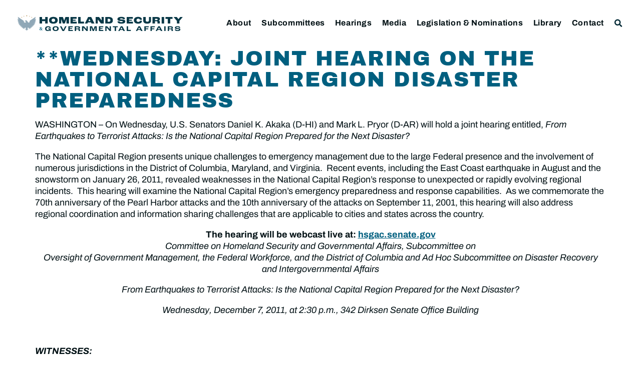

--- FILE ---
content_type: text/css
request_url: https://www.hsgac.senate.gov/wp-content/uploads/elementor/css/post-188718.css?ver=1769700372
body_size: 1225
content:
.elementor-kit-188718{--e-global-color-primary:#002834;--e-global-color-secondary:#005F7F;--e-global-color-text:#001014;--e-global-color-accent:#005F7F;--e-global-color-c465905:#849FAE;--e-global-color-efa7a79:#FFFFFF;--e-global-color-e01595e:#EEEEEE;--e-global-color-70a6081:#AE834C;--e-global-color-98b627a:#E0E0E0;--e-global-typography-primary-font-family:"Archivo Black";--e-global-typography-primary-font-size:2.5rem;--e-global-typography-primary-text-transform:uppercase;--e-global-typography-primary-line-height:1.1em;--e-global-typography-primary-letter-spacing:1px;--e-global-typography-secondary-font-family:"Archivo Black";--e-global-typography-secondary-font-size:2rem;--e-global-typography-secondary-text-transform:uppercase;--e-global-typography-secondary-line-height:1em;--e-global-typography-secondary-letter-spacing:1.5px;--e-global-typography-text-font-family:"Archivo";--e-global-typography-text-font-size:1.125rem;--e-global-typography-text-text-decoration:none;--e-global-typography-text-line-height:1.33em;--e-global-typography-accent-font-family:"Archivo";--e-global-typography-accent-font-size:1.25rem;--e-global-typography-accent-line-height:1.3em;--e-global-typography-594fb6d-font-family:"Archivo";--e-global-typography-594fb6d-font-size:1rem;--e-global-typography-594fb6d-line-height:1.3em;--e-global-typography-83e732f-font-family:"Libre Baskerville";--e-global-typography-83e732f-font-size:1rem;--e-global-typography-83e732f-font-weight:700;--e-global-typography-83e732f-text-transform:uppercase;--e-global-typography-83e732f-line-height:1.3em;--e-global-typography-83e732f-letter-spacing:1.3px;--e-global-typography-04386a8-font-family:"Archivo Black";--e-global-typography-04386a8-font-size:1.75rem;--e-global-typography-04386a8-text-transform:uppercase;--e-global-typography-04386a8-line-height:1.05em;--e-global-typography-ab6b515-font-family:"Archivo Black";--e-global-typography-ab6b515-font-size:1.5rem;--e-global-typography-ab6b515-text-transform:uppercase;--e-global-typography-ab6b515-line-height:1.07em;--e-global-typography-ab6b515-letter-spacing:1.5px;color:var( --e-global-color-text );font-family:var( --e-global-typography-text-font-family ), Sans-serif;font-size:var( --e-global-typography-text-font-size );text-decoration:var( --e-global-typography-text-text-decoration );line-height:var( --e-global-typography-text-line-height );}.elementor-kit-188718 button,.elementor-kit-188718 input[type="button"],.elementor-kit-188718 input[type="submit"],.elementor-kit-188718 .elementor-button{background-color:var( --e-global-color-e01595e );font-family:"Archivo Black", Sans-serif;font-size:0.875rem;text-transform:uppercase;letter-spacing:0.5px;color:var( --e-global-color-primary );border-radius:0px 0px 0px 0px;}.elementor-kit-188718 button:hover,.elementor-kit-188718 button:focus,.elementor-kit-188718 input[type="button"]:hover,.elementor-kit-188718 input[type="button"]:focus,.elementor-kit-188718 input[type="submit"]:hover,.elementor-kit-188718 input[type="submit"]:focus,.elementor-kit-188718 .elementor-button:hover,.elementor-kit-188718 .elementor-button:focus{background-color:var( --e-global-color-98b627a );color:var( --e-global-color-secondary );}.elementor-kit-188718 e-page-transition{background-color:#FFBC7D;}.elementor-kit-188718 p{margin-bottom:1em;}.elementor-kit-188718 a{color:var( --e-global-color-accent );}.elementor-kit-188718 a:hover{color:var( --e-global-color-accent );}.elementor-kit-188718 h1{color:var( --e-global-color-accent );font-family:"Archivo Black", Sans-serif;font-size:2.625rem;text-transform:uppercase;line-height:1em;letter-spacing:2px;}.elementor-kit-188718 h2{color:var( --e-global-color-accent );font-family:var( --e-global-typography-primary-font-family ), Sans-serif;font-size:var( --e-global-typography-primary-font-size );text-transform:var( --e-global-typography-primary-text-transform );line-height:var( --e-global-typography-primary-line-height );letter-spacing:var( --e-global-typography-primary-letter-spacing );}.elementor-kit-188718 h3{color:var( --e-global-color-accent );font-family:var( --e-global-typography-secondary-font-family ), Sans-serif;font-size:var( --e-global-typography-secondary-font-size );text-transform:var( --e-global-typography-secondary-text-transform );line-height:var( --e-global-typography-secondary-line-height );letter-spacing:var( --e-global-typography-secondary-letter-spacing );}.elementor-kit-188718 h4{color:var( --e-global-color-accent );font-family:var( --e-global-typography-04386a8-font-family ), Sans-serif;font-size:var( --e-global-typography-04386a8-font-size );text-transform:var( --e-global-typography-04386a8-text-transform );line-height:var( --e-global-typography-04386a8-line-height );}.elementor-kit-188718 h5{color:var( --e-global-color-accent );font-family:var( --e-global-typography-ab6b515-font-family ), Sans-serif;font-size:var( --e-global-typography-ab6b515-font-size );text-transform:var( --e-global-typography-ab6b515-text-transform );line-height:var( --e-global-typography-ab6b515-line-height );letter-spacing:var( --e-global-typography-ab6b515-letter-spacing );}.elementor-kit-188718 h6{color:var( --e-global-color-accent );font-family:"Archivo Black", Sans-serif;font-size:1.25rem;text-transform:uppercase;line-height:1em;letter-spacing:1.5px;}.elementor-section.elementor-section-boxed > .elementor-container{max-width:1230px;}.e-con{--container-max-width:1230px;}.elementor-widget:not(:last-child){margin-block-end:20px;}.elementor-element{--widgets-spacing:20px 20px;--widgets-spacing-row:20px;--widgets-spacing-column:20px;}{}h1.entry-title{display:var(--page-title-display);}@media(max-width:1024px){.elementor-kit-188718{--e-global-typography-primary-font-size:2.3rem;--e-global-typography-secondary-font-size:1.9rem;--e-global-typography-text-font-size:1.1rem;--e-global-typography-accent-font-size:1.2rem;--e-global-typography-594fb6d-font-size:1rem;--e-global-typography-83e732f-font-size:0.9rem;--e-global-typography-04386a8-font-size:1.7rem;--e-global-typography-ab6b515-font-size:1.5rem;font-size:var( --e-global-typography-text-font-size );line-height:var( --e-global-typography-text-line-height );}.elementor-kit-188718 h1{font-size:3.8vw;letter-spacing:2.1px;}.elementor-kit-188718 h2{font-size:var( --e-global-typography-primary-font-size );line-height:var( --e-global-typography-primary-line-height );letter-spacing:var( --e-global-typography-primary-letter-spacing );}.elementor-kit-188718 h3{font-size:var( --e-global-typography-secondary-font-size );line-height:var( --e-global-typography-secondary-line-height );letter-spacing:var( --e-global-typography-secondary-letter-spacing );}.elementor-kit-188718 h4{font-size:var( --e-global-typography-04386a8-font-size );line-height:var( --e-global-typography-04386a8-line-height );}.elementor-kit-188718 h5{font-size:var( --e-global-typography-ab6b515-font-size );line-height:var( --e-global-typography-ab6b515-line-height );letter-spacing:var( --e-global-typography-ab6b515-letter-spacing );}.elementor-kit-188718 h6{font-size:1.2rem;}.elementor-kit-188718 button,.elementor-kit-188718 input[type="button"],.elementor-kit-188718 input[type="submit"],.elementor-kit-188718 .elementor-button{font-size:0.85rem;}.elementor-section.elementor-section-boxed > .elementor-container{max-width:1024px;}.e-con{--container-max-width:1024px;}}@media(max-width:767px){.elementor-kit-188718{--e-global-typography-primary-font-size:6vw;--e-global-typography-secondary-font-size:1.8rem;--e-global-typography-text-font-size:1.1rem;--e-global-typography-accent-font-size:1.18rem;--e-global-typography-594fb6d-font-size:1rem;--e-global-typography-83e732f-font-size:0.85rem;--e-global-typography-04386a8-font-size:1.65rem;--e-global-typography-ab6b515-font-size:1.45rem;font-size:var( --e-global-typography-text-font-size );line-height:var( --e-global-typography-text-line-height );}.elementor-kit-188718 h1{font-size:7.5vw;}.elementor-kit-188718 h2{font-size:var( --e-global-typography-primary-font-size );line-height:var( --e-global-typography-primary-line-height );letter-spacing:var( --e-global-typography-primary-letter-spacing );}.elementor-kit-188718 h3{font-size:var( --e-global-typography-secondary-font-size );line-height:var( --e-global-typography-secondary-line-height );letter-spacing:var( --e-global-typography-secondary-letter-spacing );}.elementor-kit-188718 h4{font-size:var( --e-global-typography-04386a8-font-size );line-height:var( --e-global-typography-04386a8-line-height );}.elementor-kit-188718 h5{font-size:var( --e-global-typography-ab6b515-font-size );line-height:var( --e-global-typography-ab6b515-line-height );letter-spacing:var( --e-global-typography-ab6b515-letter-spacing );}.elementor-kit-188718 h6{font-size:1.15rem;}.elementor-kit-188718 button,.elementor-kit-188718 input[type="button"],.elementor-kit-188718 input[type="submit"],.elementor-kit-188718 .elementor-button{font-size:0.85rem;}.elementor-section.elementor-section-boxed > .elementor-container{max-width:767px;}.e-con{--container-max-width:767px;}}